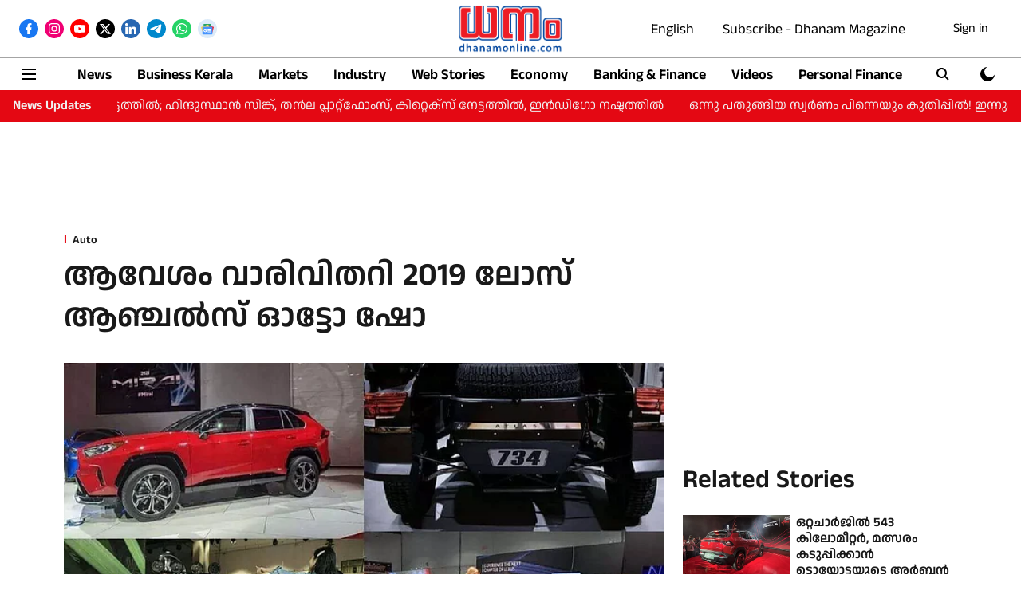

--- FILE ---
content_type: text/html; charset=utf-8
request_url: https://www.google.com/recaptcha/api2/aframe
body_size: 265
content:
<!DOCTYPE HTML><html><head><meta http-equiv="content-type" content="text/html; charset=UTF-8"></head><body><script nonce="cvEYjiK7DQdw8pKdpa7oQw">/** Anti-fraud and anti-abuse applications only. See google.com/recaptcha */ try{var clients={'sodar':'https://pagead2.googlesyndication.com/pagead/sodar?'};window.addEventListener("message",function(a){try{if(a.source===window.parent){var b=JSON.parse(a.data);var c=clients[b['id']];if(c){var d=document.createElement('img');d.src=c+b['params']+'&rc='+(localStorage.getItem("rc::a")?sessionStorage.getItem("rc::b"):"");window.document.body.appendChild(d);sessionStorage.setItem("rc::e",parseInt(sessionStorage.getItem("rc::e")||0)+1);localStorage.setItem("rc::h",'1769149716959');}}}catch(b){}});window.parent.postMessage("_grecaptcha_ready", "*");}catch(b){}</script></body></html>

--- FILE ---
content_type: application/javascript; charset=utf-8
request_url: https://fundingchoicesmessages.google.com/f/AGSKWxUUmrWfntCE28kqiw484X0vbx-6knA2WAUOw42dYtDrVBPuxGz1gaf2WW9WYoio0UN6j5f7FnVw-UJ_70BCp_rr7QlYpTm5obIvtswbgpwMMf_3FCuvcpCajJZjAYu0Z0QnmK_grpM4VuZNjEqhN9oCv0jZVVoQoH6aoLPTlLSi-GwU8A3I-wqxRACJ/_/live_ad./adlog.php?/adbriteinc./ads-module./exosrvcode-
body_size: -1288
content:
window['7d824d96-1e9c-40b1-9833-1aee335d741f'] = true;